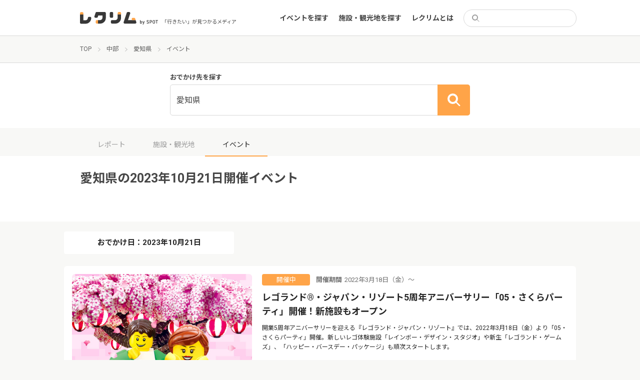

--- FILE ---
content_type: text/html; charset=utf-8
request_url: https://www.google.com/recaptcha/api2/aframe
body_size: 268
content:
<!DOCTYPE HTML><html><head><meta http-equiv="content-type" content="text/html; charset=UTF-8"></head><body><script nonce="lXmPqDFsynRJzzVFTzD1Qg">/** Anti-fraud and anti-abuse applications only. See google.com/recaptcha */ try{var clients={'sodar':'https://pagead2.googlesyndication.com/pagead/sodar?'};window.addEventListener("message",function(a){try{if(a.source===window.parent){var b=JSON.parse(a.data);var c=clients[b['id']];if(c){var d=document.createElement('img');d.src=c+b['params']+'&rc='+(localStorage.getItem("rc::a")?sessionStorage.getItem("rc::b"):"");window.document.body.appendChild(d);sessionStorage.setItem("rc::e",parseInt(sessionStorage.getItem("rc::e")||0)+1);localStorage.setItem("rc::h",'1769086761902');}}}catch(b){}});window.parent.postMessage("_grecaptcha_ready", "*");}catch(b){}</script></body></html>

--- FILE ---
content_type: application/javascript; charset=utf-8;
request_url: https://dalc.valuecommerce.com/app3?p=887359709&_s=https%3A%2F%2Fevent.spot-app.jp%2Fevent%2Farea%2Faichi%2F20231021%2F&vf=iVBORw0KGgoAAAANSUhEUgAAAAMAAAADCAYAAABWKLW%2FAAAAMElEQVQYV2NkFGP4nxEjz7C%2F7wkDY3QA8%2F%2BNwWUM%2F573MDDu5ur6H%2FBsD0OvwC4GABgXD13TH1I5AAAAAElFTkSuQmCC
body_size: 5771
content:
vc_linkswitch_callback({"t":"69721f29","r":"aXIfKQAAzB0DDKN5CooD7AqKC5Ykqw","ub":"aXIfKAADW1ADDKN5CooFuwqKC%2FBGmA%3D%3D","vcid":"WgeuqyAiOZUWdcDMQmXlMx_Rz7m7UO_F1sjr2sxYwytiBrTqEJK8gD68jb0kkTkdi5uYSWSRv7Y","vcpub":"0.052253","www2.tocoo.jp":{"a":"2709682","m":"101","g":"fa0d481888"},"master.qa.notyru.com":{"a":"2550407","m":"2366735","g":"4f563e8bc3","sp":"utm_source%3Dvaluecommerce%26utm_medium%3Daffiliate"},"www.jtb.co.jp":{"a":"2549714","m":"2161637","g":"473c84e6bb","sp":"utm_source%3Dvcdom%26utm_medium%3Daffiliate"},"jal.co.jp/jp/ja/tour":{"a":"2425691","m":"2404028","g":"4e598a2f8c"},"shopping.jtb.co.jp":{"a":"2762033","m":"3270889","g":"481fba38d0","sp":"utm_source%3Dvc%26utm_medium%3Daffiliate%26utm_campaign%3Dmylink"},"www.tocoo.jp":{"a":"2709682","m":"101","g":"fa0d481888"},"sp.jal.co.jp/intltour":{"a":"2910359","m":"2403993","g":"c44848e18c"},"meito.knt.co.jp":{"a":"2918660","m":"2017725","g":"708b190e8c"},"intltoursearch.jal.co.jp":{"a":"2910359","m":"2403993","g":"c44848e18c"},"global-root-g2.chain-demos.digicert.com":{"a":"2918660","m":"2017725","g":"708b190e8c"},"service.expedia.co.jp":{"a":"2438503","m":"2382533","g":"efd7b29cd0","sp":"eapid%3D0-28%26affcid%3Djp.network.valuecommerce.general_mylink."},"r.advg.jp":{"a":"2550407","m":"2366735","g":"4f563e8bc3","sp":"utm_source%3Dvaluecommerce%26utm_medium%3Daffiliate"},"paypaymall.yahoo.co.jp":{"a":"2826703","m":"2201292","g":"55d916cf8c"},"dev-rent.test.tocoo.com":{"a":"2709682","m":"101","g":"fa0d481888"},"jal.co.jp/jp/ja/intltour":{"a":"2910359","m":"2403993","g":"c44848e18c"},"mini-shopping.yahoo.co.jp":{"a":"2826703","m":"2201292","g":"55d916cf8c"},"tour.rurubu.travel":{"a":"2550407","m":"2366735","g":"4f563e8bc3","sp":"utm_source%3Dvaluecommerce%26utm_medium%3Daffiliate"},"jal.co.jp/jp/ja/domtour":{"a":"2425691","m":"2404028","g":"4e598a2f8c"},"www.asoview.com":{"a":"2698489","m":"3147096","g":"32da66c68c"},"rlx.jp":{"a":"2887516","m":"3274083","g":"1d5d5a318c"},"www.jtbonline.jp":{"a":"2549714","m":"2161637","g":"473c84e6bb","sp":"utm_source%3Dvcdom%26utm_medium%3Daffiliate"},"brand.asoview.com":{"a":"2698489","m":"3147096","g":"32da66c68c"},"rurubu.travel":{"a":"2550407","m":"2366735","g":"4f563e8bc3","sp":"utm_source%3Dvaluecommerce%26utm_medium%3Daffiliate"},"www.ikyu.com":{"a":"2675907","m":"221","g":"cc27174a88"},"www.jtb.co.jp/kokunai_htl":{"a":"2549714","m":"2161637","g":"473c84e6bb","sp":"utm_source%3Dvcdom%26utm_medium%3Daffiliate"},"skyticket.jp":{"a":"2216077","m":"2333182","g":"ad9b429f9f","sp":"ad%3DVC_sky_dom"},"global-root-g3.chain-demos.digicert.com":{"a":"2918660","m":"2017725","g":"708b190e8c"},"welove.expedia.co.jp":{"a":"2438503","m":"2382533","g":"efd7b29cd0","sp":"eapid%3D0-28%26affcid%3Djp.network.valuecommerce.general_mylink."},"domtoursearch.jal.co.jp":{"a":"2425691","m":"2404028","g":"4e598a2f8c"},"www.jtb.co.jp/kaigai":{"a":"2915989","m":"2214108","g":"79f75e258c"},"www-dev.knt.co.jp":{"a":"2918660","m":"2017725","g":"708b190e8c"},"www.jtb.co.jp/kokunai_hotel":{"a":"2549714","m":"2161637","g":"473c84e6bb","sp":"utm_source%3Dvcdom%26utm_medium%3Daffiliate"},"dev-web.test.tocoo.com":{"a":"2709682","m":"101","g":"fa0d481888"},"biz.travel.yahoo.co.jp":{"a":"2761515","m":"2244419","g":"bf94d55f8c"},"jal.co.jp/domtour":{"a":"2425691","m":"2404028","g":"4e598a2f8c"},"jal.co.jp/tour":{"a":"2425691","m":"2404028","g":"4e598a2f8c"},"jalan.net":{"a":"2513343","m":"2130725","g":"de7b8d728c"},"jalan.net/dp":{"a":"2656064","m":"3119242","g":"3b8bc21eab","sp":"vos%3Dafjadpvczzzzx00000001"},"www.jtb.co.jp/lookjtb":{"a":"2915989","m":"2214108","g":"79f75e258c"},"travel.yahoo.co.jp":{"a":"2761515","m":"2244419","g":"bf94d55f8c"},"paypaystep.yahoo.co.jp":{"a":"2826703","m":"2201292","g":"55d916cf8c"},"st-plus.rurubu.travel":{"a":"2550407","m":"2366735","g":"4f563e8bc3","sp":"utm_source%3Dvaluecommerce%26utm_medium%3Daffiliate"},"www.knt.co.jp":{"a":"2918660","m":"2017725","g":"708b190e8c"},"st-www.rurubu.travel":{"a":"2550407","m":"2366735","g":"4f563e8bc3","sp":"utm_source%3Dvaluecommerce%26utm_medium%3Daffiliate"},"jtb.co.jp":{"a":"2549714","m":"2161637","g":"473c84e6bb","sp":"utm_source%3Dvcdom%26utm_medium%3Daffiliate"},"sp.jal.co.jp/domtour":{"a":"2425691","m":"2404028","g":"4e598a2f8c"},"www.ozmall.co.jp":{"a":"2686083","m":"2209755","g":"b762268d8c"},"l":5,"jal.co.jp/intltour":{"a":"2910359","m":"2403993","g":"c44848e18c"},"p":887359709,"s":3610482,"www.rurubu.travel":{"a":"2550407","m":"2366735","g":"4f563e8bc3","sp":"utm_source%3Dvaluecommerce%26utm_medium%3Daffiliate"},"dom.jtb.co.jp":{"a":"2549714","m":"2161637","g":"473c84e6bb","sp":"utm_source%3Dvcdom%26utm_medium%3Daffiliate"},"shopping.geocities.jp":{"a":"2826703","m":"2201292","g":"55d916cf8c"},"www.expedia.co.jp":{"a":"2438503","m":"2382533","g":"efd7b29cd0","sp":"eapid%3D0-28%26affcid%3Djp.network.valuecommerce.general_mylink."},"www.jtb.co.jp/kokunai":{"a":"2549714","m":"2161637","g":"473c84e6bb","sp":"utm_source%3Dvcdom%26utm_medium%3Daffiliate"},"hotels.com":{"a":"2518280","m":"2506163","g":"d34cc1a6b5","sp":"rffrid%3Daff.hcom.JP.014.000.VCSphone"},"shopping.yahoo.co.jp":{"a":"2826703","m":"2201292","g":"55d916cf8c"},"www.amazon.co.jp":{"a":"2614000","m":"2366370","g":"dcb19470ac","sp":"tag%3Dvc-22%26linkCode%3Dure"},"approach.yahoo.co.jp":{"a":"2826703","m":"2201292","g":"55d916cf8c"},"yukoyuko.net":{"a":"2425172","m":"2178193","g":"168ef9ca8c"},"www.netmile.co.jp":{"a":"2438503","m":"2382533","g":"efd7b29cd0","sp":"eapid%3D0-28%26affcid%3Djp.network.valuecommerce.general_mylink."},"sp.jal.co.jp/tour":{"a":"2425691","m":"2404028","g":"4e598a2f8c"},"dev.r-rlx.jp":{"a":"2887516","m":"3274083","g":"1d5d5a318c"},"yado.knt.co.jp":{"a":"2918660","m":"2017725","g":"708b190e8c"}})